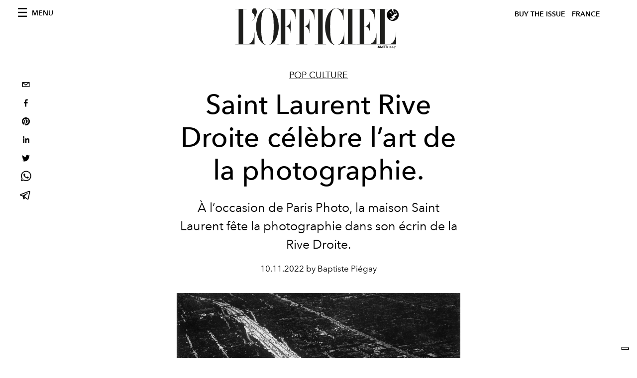

--- FILE ---
content_type: text/html; charset=utf-8
request_url: https://preview.lofficiel.com/_next/data/c1bf43bfdb73d7f43fd667f95ea0e355927efbcc/fr.json
body_size: 10258
content:
{"pageProps":{"preview":false,"subscription":{"enabled":false,"initialData":{"magazines":[{"id":"NkPEx3a3SHGpOOix3-VpGw","externalUrl":"","title":"L’OFFICIEL PARIS- WINTER ISSUE - N° 1076 - MICHELLE YEOH","coverImage":{"alt":"L’OFFICIEL PARIS- WINTER ISSUE - N° 1076 - MICHELLE YEOH","width":906,"height":1130,"smartTags":["publication","accessories","jewelry","ring","adult","bride","female","person","woman","necklace"],"url":"https://www.datocms-assets.com/44039/1766146530-cover_loi_ig_1080x1350_fr3.jpg?auto=format%2Ccompress&cs=srgb"}},{"id":"TNlV7e5BQV6RM2zz_0rjjg","externalUrl":"","title":"L’OFFICIEL PARIS- FALL ISSUE - N° 1075 - KELLY ROWLAND","coverImage":{"alt":"L’OFFICIEL PARIS- FALL ISSUE - N° 1075 - KELLY ROWLAND","width":1358,"height":1695,"smartTags":["clothing","coat","jacket","publication","adult","female","person","woman","necklace","magazine"],"url":"https://www.datocms-assets.com/44039/1764673512-cover_kellt_lofr_ig_1080x1350.jpg?auto=format%2Ccompress&cs=srgb"}},{"id":"etPItiHURHK-VGpmSjnu1A","externalUrl":"","title":"L’OFFICIEL PARIS- FALL ISSUE - N° 1075 - FLORENCE WELCH","coverImage":{"alt":"L’OFFICIEL PARIS- FALL ISSUE - N° 1075 - FLORENCE WELCH","width":960,"height":1198,"smartTags":["publication","adult","female","person","woman","blazer","clothing","coat","jacket","magazine"],"url":"https://www.datocms-assets.com/44039/1763113076-lo_fr_cover_florence_loi_ig_1080x1350.jpeg?auto=format%2Ccompress&cs=srgb"}},{"id":"RhRWSx7VTgGKVtJJNpI47w","externalUrl":"","title":"L’OFFICIEL HOMMES - FALL 2025 - N°80 OCTOBRE - JEREMY STRONG","coverImage":{"alt":"L’OFFICIEL HOMMES - FALL 2025 - N°80 OCTOBRE - JEREMY STRONG","width":960,"height":1198,"smartTags":["publication","advertisement","poster","adult","male","man","person","book"],"url":"https://www.datocms-assets.com/44039/1760430985-loh-fr_jeremy_strong_fr_ig_cover_1080x13502.jpeg?auto=format%2Ccompress&cs=srgb"}},{"id":"cp4pWL4YSRubZ7aqtXEizQ","externalUrl":"","title":"L’OFFICIEL HOMMES - FALL 2025 - N°80 OCTOBRE - COLMAN DOMINGO","coverImage":{"alt":"L’OFFICIEL HOMMES - FALL 2025 - N°80 OCTOBRE - COLMAN DOMINGO","width":960,"height":1198,"smartTags":["publication","adult","male","man","person","advertisement","car","poster","high heel","formal wear"],"url":"https://www.datocms-assets.com/44039/1760430856-cover_colman_v22.jpeg?auto=format%2Ccompress&cs=srgb"}},{"id":"eaoqvlcHSM68HsVYr8MYeA","externalUrl":"","title":"L’OFFICIEL PARIS- FALL ISSUE - N° 1074","coverImage":{"alt":"L’OFFICIEL PARIS- FALL ISSUE - N° 1074","width":1630,"height":2034,"smartTags":["publication","adult","female","person","woman","magazine"],"url":"https://www.datocms-assets.com/44039/1759575163-l-officiel-paris-fall-issue-n-1074.jpeg?auto=format%2Ccompress&cs=srgb"}},{"id":"YLI9nfiNRvejVu3zKv8wjw","externalUrl":"","title":"L’OFFICIEL PARIS- FALL ISSUE - N° 1074 - JESSICA CHASTAIN ","coverImage":{"alt":"L’OFFICIEL PARIS- FALL ISSUE - N° 1074 - JESSICA CHASTAIN","width":960,"height":1198,"smartTags":["publication","adult","female","person","woman","clothing","coat","magazine","advertisement"],"url":"https://www.datocms-assets.com/44039/1759135879-cover_chastain_digital_fr.jpeg?auto=format%2Ccompress&cs=srgb"}},{"id":"C81zfE7tSlqFJ1SKGJWymA","externalUrl":"","title":"L'OFFICIEL FRANCE - SPECIAL ISSUE -  N°1073 - JACKSON WANG ","coverImage":{"alt":"L'OFFICIEL FRANCE - SPECIAL ISSUE -  N°1073 - JACKSON WANG","width":815,"height":1017,"smartTags":["publication","book","adult","male","man","person","bride","female","woman","shoe"],"url":"https://www.datocms-assets.com/44039/1755530925-cover_juillet-aout_jw_fr.jpg?auto=format%2Ccompress&cs=srgb"}},{"id":"eQaAinK-SMuwNd5BTTHnMg","externalUrl":"","title":"L'Officiel France - Summer 2025 n. 1072 Juin - Orlando Bloom Cover","coverImage":{"alt":"L'Officiel France - Summer 2025 n. 1072 Juin - Orlando Bloom Cover","width":2646,"height":3508,"smartTags":["publication","adult","male","man","person","photography","book","magazine","head","portrait"],"url":"https://www.datocms-assets.com/44039/1752154851-cover_orlando_fr_okj.jpg?auto=format%2Ccompress&cs=srgb"}},{"id":"LZPL_iGeSHGMf6IXstF3uw","externalUrl":"","title":"L'Officiel France - Summer 2025 n. 1072 Juin - Tang Yan Cover","coverImage":{"alt":"L’OFFICIEL FRANCE - SUMMER 2025 N. 1072 - JUIN TANG YAN COVER","width":1323,"height":1754,"smartTags":["adult","female","person","woman","publication","fashion","coat","high heel","shoe","bird"],"url":"https://www.datocms-assets.com/44039/1752155054-cover_loch_okj.jpg?auto=format%2Ccompress&cs=srgb"}}],"homepage":{"id":"25844977","featuredArticleSection":[{"featuredArticle":{"id":"bWe-kQWLSVGnBcrVwzh9dQ","originalPublicationDate":"2026-01-16T07:12:00+01:00","_firstPublishedAt":"2026-01-16T07:12:44+01:00","publishedAuthorName":"Pauline Borgogno","editorName":"Pauline Borgogno","slug":"a-pitti-uomo-109-soshi-otsuki-reinvente-le-sartorial-par-le-corps","title":"À Pitti Uomo 109, Soshi Otsuki réinvente le sartorial par le corps","abstract":"<p>&Agrave; Pitti Uomo 109, Soshi Otsuki d&eacute;voile &agrave; Florence une vision du sartorial o&ugrave; le v&ecirc;tement s&rsquo;accomplit dans le mouvement et l&rsquo;attitude.</p>","category":{"id":"23532045","slug":"fashion-week","title":"Fashion Week"},"previewImage":{"alt":null,"smartTags":["formal wear","suit","shoe","adult","male","man","person","hat","boy","child"],"title":"Crédits : Courtesy of Pitti Immagine Uomo","urlBig":"https://www.datocms-assets.com/44039/1768543363-img_7662.webp?auto=format%2Ccompress&crop=focalpoint&cs=srgb&fit=crop&fp-x=0.48&fp-y=0.34&h=800&w=2560","urlMedium":"https://www.datocms-assets.com/44039/1768543363-img_7662.webp?auto=format%2Ccompress&crop=focalpoint&cs=srgb&fit=crop&fp-x=0.48&fp-y=0.34&h=660&w=868","urlSmall":"https://www.datocms-assets.com/44039/1768543363-img_7662.webp?auto=format%2Ccompress&crop=focalpoint&cs=srgb&fit=crop&fp-x=0.48&fp-y=0.34&h=468&w=666"},"postCover":[{}]},"relatedArticles":[{"id":"AiyUkxpRQIGHrnIwwtJxlQ","originalPublicationDate":"2026-01-14T05:38:00+01:00","_firstPublishedAt":"2026-01-14T05:38:23+01:00","publishedAuthorName":"Pauline Borgogno","editorName":"Pauline Borgogno","slug":"l-extra-softy-bag-nouvelle-icone-tactile-de-loro-piana","title":"L'Extra Softy Bag, nouvelle icône tactile de Loro Piana","abstract":"<p>Pour le Printemps/&Eacute;t&eacute; 2026, Loro Piana r&eacute;invente son sac iconique dans une version allong&eacute;e, somptueusement souple et pens&eacute;e pour tous les instants de la vie.</p>","category":{"id":"23531910","slug":"industry-trends","title":"Industry Trends"},"previewImage":{"alt":null,"smartTags":["accessories","bag","handbag","purse"],"title":"Crédits : Courtesy of Loro Piana","urlBig":"https://www.datocms-assets.com/44039/1768308548-loro-piana_spring-summer-2026_extra-softy-ba-5.jpg?auto=format%2Ccompress&crop=focalpoint&cs=srgb&fit=crop&fp-x=0.49&fp-y=0.41&h=800&w=2560","urlMedium":"https://www.datocms-assets.com/44039/1768308548-loro-piana_spring-summer-2026_extra-softy-ba-5.jpg?auto=format%2Ccompress&crop=focalpoint&cs=srgb&fit=crop&fp-x=0.49&fp-y=0.41&h=660&w=868","urlSmall":"https://www.datocms-assets.com/44039/1768308548-loro-piana_spring-summer-2026_extra-softy-ba-5.jpg?auto=format%2Ccompress&crop=focalpoint&cs=srgb&fit=crop&fp-x=0.49&fp-y=0.41&h=468&w=666"},"postCover":[{}]},{"id":"RDi96vZhQYGSBkeLEr-8ww","originalPublicationDate":"2026-01-14T06:40:00+01:00","_firstPublishedAt":"2026-01-14T06:40:26+01:00","publishedAuthorName":"Pauline Borgogno","editorName":"Pauline Borgogno","slug":"savoir-faire-les-secrets-de-conception-du-sac-lady-dior-clover","title":"Savoir-faire : les secrets de conception du sac Lady Dior Clover","abstract":"<p>Pour le Printemps-&Eacute;t&eacute; 2026, le Lady Dior s&rsquo;orne de tr&egrave;fles et de symboles f&eacute;tiches, c&eacute;l&eacute;brant un savoir-faire d&rsquo;exception et l&rsquo;h&eacute;ritage superstitieux de Christian Dior.</p>","category":{"id":"23531910","slug":"industry-trends","title":"Industry Trends"},"previewImage":{"alt":null,"smartTags":["accessories","bag","handbag","purse"],"title":"Crédits : Courtesy of Dior / © Paul Lehr","urlBig":"https://www.datocms-assets.com/44039/1768306587-18_251031-lehr-dior-s26-sf-8050-07-hd.jpg?auto=format%2Ccompress&cs=srgb&fit=crop&h=800&w=2560","urlMedium":"https://www.datocms-assets.com/44039/1768306587-18_251031-lehr-dior-s26-sf-8050-07-hd.jpg?auto=format%2Ccompress&cs=srgb&fit=crop&h=660&w=868","urlSmall":"https://www.datocms-assets.com/44039/1768306587-18_251031-lehr-dior-s26-sf-8050-07-hd.jpg?auto=format%2Ccompress&cs=srgb&fit=crop&h=468&w=666"},"postCover":[{}]},{"id":"WOECpjwQS1W7zmmiI427kA","originalPublicationDate":"2026-01-14T07:42:00+01:00","_firstPublishedAt":"2026-01-14T07:42:06+01:00","publishedAuthorName":"Pauline Borgogno","editorName":"Pauline Borgogno","slug":"coach-deploie-son-heritage-mode-au-coeur-des-sims-tm-4","title":"Coach déploie son héritage mode au cœur des Sims™ 4","abstract":"<p>Coach d&eacute;voile une collection designer en acc&egrave;s libre pour Les Sims&trade; 4, c&eacute;l&eacute;brant l&rsquo;expression de soi et la cr&eacute;ativit&eacute; &agrave; l&rsquo;&eacute;chelle mondiale d&egrave;s le 13 janvier.</p>","category":{"id":"23531910","slug":"industry-trends","title":"Industry Trends"},"previewImage":{"alt":null,"smartTags":["neighborhood","city","person","adult","female","woman","walking","pants","advertisement","potted plant"],"title":"Crédits : Courtesy of Coach","urlBig":"https://www.datocms-assets.com/44039/1768329745-unnamed.png?auto=format%2Ccompress&cs=srgb&fit=crop&h=800&w=2560","urlMedium":"https://www.datocms-assets.com/44039/1768329745-unnamed.png?auto=format%2Ccompress&cs=srgb&fit=crop&h=660&w=868","urlSmall":"https://www.datocms-assets.com/44039/1768329745-unnamed.png?auto=format%2Ccompress&cs=srgb&fit=crop&h=468&w=666"},"postCover":[{}]}]}],"seo":[{"attributes":null,"content":"L'Officiel de la Couture et de la Mode - Paris","tag":"title"},{"attributes":{"property":"og:title","content":"L'Officiel de la Couture et de la Mode - Paris"},"content":null,"tag":"meta"},{"attributes":{"name":"twitter:title","content":"L'Officiel de la Couture et de la Mode - Paris"},"content":null,"tag":"meta"},{"attributes":{"name":"description","content":"Découvrez toutes les dernières news, interviews et vidéos sur la mode, les tendances, la beauté, le lifestyle, la food, le voyage, l'art et mille autres sujets."},"content":null,"tag":"meta"},{"attributes":{"property":"og:description","content":"Découvrez toutes les dernières news, interviews et vidéos sur la mode, les tendances, la beauté, le lifestyle, la food, le voyage, l'art et mille autres sujets."},"content":null,"tag":"meta"},{"attributes":{"name":"twitter:description","content":"Découvrez toutes les dernières news, interviews et vidéos sur la mode, les tendances, la beauté, le lifestyle, la food, le voyage, l'art et mille autres sujets."},"content":null,"tag":"meta"},{"attributes":{"property":"og:locale","content":"fr"},"content":null,"tag":"meta"},{"attributes":{"property":"og:type","content":"website"},"content":null,"tag":"meta"},{"attributes":{"property":"og:site_name","content":"L'Officiel de la Couture et de la Mode - Paris"},"content":null,"tag":"meta"},{"attributes":{"property":"article:modified_time","content":"2026-01-16T16:36:41Z"},"content":null,"tag":"meta"},{"attributes":{"property":"article:publisher","content":"https://www.facebook.com/lofficielparis"},"content":null,"tag":"meta"},{"attributes":{"name":"twitter:card","content":"summary"},"content":null,"tag":"meta"},{"attributes":{"name":"twitter:site","content":"@https://www.twitter.com/lofficielparis"},"content":null,"tag":"meta"}],"homepageBlocks":[{"id":"40841260","__typename":"TwoArticleAndAdvRecord","sectionTitle":"Trending","featuredArticles":[{"id":"YBJEPctYS5C14LhnFyb7YQ","originalPublicationDate":"2026-01-12T09:02:00+01:00","_firstPublishedAt":"2026-01-12T09:02:10+01:00","publishedAuthorName":"Pauline Borgogno","editorName":"Pauline Borgogno","slug":"prada-reinvente-la-campagne-a-l-ere-numerique","title":"Prada réinvente la campagne à l’ère numérique","abstract":"<p>Pour le Printemps/&Eacute;t&eacute; 2026, Prada transforme la campagne de mode en un objet critique, sensible et profond&eacute;ment contemporain.</p>","category":{"id":"23531910","slug":"industry-trends","title":"Industry Trends"},"previewImage":{"alt":null,"smartTags":["bag","handbag","purse","glove","coat","adult","female","person","woman","shoe"],"title":"Crédits : Courtesy of Prada","urlBig":"https://www.datocms-assets.com/44039/1768139833-prada_ss26-advertising-campaign_01.jpg?auto=format%2Ccompress&crop=focalpoint&cs=srgb&fit=crop&fp-x=0.33&fp-y=0.37&h=800&w=2560","urlMedium":"https://www.datocms-assets.com/44039/1768139833-prada_ss26-advertising-campaign_01.jpg?auto=format%2Ccompress&crop=focalpoint&cs=srgb&fit=crop&fp-x=0.33&fp-y=0.37&h=660&w=868","urlSmall":"https://www.datocms-assets.com/44039/1768139833-prada_ss26-advertising-campaign_01.jpg?auto=format%2Ccompress&crop=focalpoint&cs=srgb&fit=crop&fp-x=0.33&fp-y=0.37&h=468&w=666"},"postCover":[{}]},{"id":"FJW0gg74QWS_MyX5sYPbww","originalPublicationDate":"2026-01-12T07:35:00+01:00","_firstPublishedAt":"2026-01-12T07:35:06+01:00","publishedAuthorName":"Pauline Borgogno","editorName":"Pauline Borgogno","slug":"stardust-aphrodite-l-aube-cinematographique-du-nouvel-adn-mugler","title":"Stardust Aphrodite, l’aube cinématographique du nouvel ADN Mugler","abstract":"<p>Pour le Printemps&ndash;&Eacute;t&eacute; 2026, Mugler ouvre un nouveau chapitre avec <em data-start=\"496\" data-end=\"516\">Stardust Aphrodite</em>, une campagne cin&eacute;matographique o&ugrave; le pouvoir f&eacute;minin se fait myst&egrave;re, tension et lumi&egrave;re.</p>","category":{"id":"23531910","slug":"industry-trends","title":"Industry Trends"},"previewImage":{"alt":null,"smartTags":["adult","female","person","woman","dress","chair","penthouse","shoe","evening dress","plant"],"title":"Crédits : Courtesy of Mugler","urlBig":"https://www.datocms-assets.com/44039/1768138856-muglerss26campaign_photorobirodriguez_02.jpg?auto=format%2Ccompress&cs=srgb&fit=crop&h=800&w=2560","urlMedium":"https://www.datocms-assets.com/44039/1768138856-muglerss26campaign_photorobirodriguez_02.jpg?auto=format%2Ccompress&cs=srgb&fit=crop&h=660&w=868","urlSmall":"https://www.datocms-assets.com/44039/1768138856-muglerss26campaign_photorobirodriguez_02.jpg?auto=format%2Ccompress&cs=srgb&fit=crop&h=468&w=666"},"postCover":[{}]}]},{"id":"25844976","sectionTitle":"Dernière minute","__typename":"BigArticleRecord","article":{"id":"JvDQ712_TFObOfq4O2jF5g","originalPublicationDate":"2026-01-05T10:04:00+01:00","_firstPublishedAt":"2026-01-05T10:05:00+01:00","publishedAuthorName":"Pauline Borgogno","editorName":"Pauline Borgogno","slug":"10-produits-de-beaute-a-acheter-en-janvier-2026","title":"10 produits de beauté à acheter en Janvier 2026","abstract":"<p>Avec la nouvelle ann&eacute;e viennent les bonnes r&eacute;solutions... et renouveler sa routine beaut&eacute; en fait bien &eacute;videmment partie !</p>","category":{"id":"23531826","slug":"beaute","title":"Beauté"},"previewImage":{"alt":null,"smartTags":["head","person","face","cup","adult","female","woman","surprised","bag","handbag"],"title":"@rhode","urlBig":"https://www.datocms-assets.com/44039/1767445817-snapinsta-to_587287031_18186767488353976_2098460345896015738_n.jpg?auto=format%2Ccompress&crop=focalpoint&cs=srgb&fit=crop&fp-x=0.67&fp-y=0.29&h=800&w=2560","urlMedium":"https://www.datocms-assets.com/44039/1767445817-snapinsta-to_587287031_18186767488353976_2098460345896015738_n.jpg?auto=format%2Ccompress&crop=focalpoint&cs=srgb&fit=crop&fp-x=0.67&fp-y=0.29&h=660&w=868","urlSmall":"https://www.datocms-assets.com/44039/1767445817-snapinsta-to_587287031_18186767488353976_2098460345896015738_n.jpg?auto=format%2Ccompress&crop=focalpoint&cs=srgb&fit=crop&fp-x=0.67&fp-y=0.29&h=468&w=666"},"postCover":[{}]}},{"id":"144949979","__typename":"LatestArticleRecord","sectionTitle":"","blockRank":1},{"id":"30265571","__typename":"TwoArticleAndAdvRecord","sectionTitle":"","featuredArticles":[{"id":"T3G0OZ73TKa0Nr6i_PqOzQ","originalPublicationDate":"2026-01-09T09:34:00+01:00","_firstPublishedAt":"2026-01-09T09:34:15+01:00","publishedAuthorName":"Pauline Borgogno","editorName":"Pauline Borgogno","slug":"gracie-abrams-nouveau-visage-de-coco-crush-par-chanel-joaillerie","title":"Gracie Abrams, nouveau visage de Coco Crush par Chanel Joaillerie","abstract":"<p>Chanel Joaillerie nomme Gracie Abrams ambassadrice mondiale de Coco Crush, scellant une rencontre entre audace joailli&egrave;re et sensibilit&eacute; musicale.</p>","category":{"id":"23531795","slug":"joaillerie","title":"Joaillerie"},"previewImage":{"alt":null,"smartTags":["accessories","earring","jewelry","adult","female","person","woman","head","face","neck"],"title":"Crédits : Courtesy of Chanel","urlBig":"https://www.datocms-assets.com/44039/1767784815-img_7342.jpeg?auto=format%2Ccompress&cs=srgb&fit=crop&h=800&w=2560","urlMedium":"https://www.datocms-assets.com/44039/1767784815-img_7342.jpeg?auto=format%2Ccompress&cs=srgb&fit=crop&h=660&w=868","urlSmall":"https://www.datocms-assets.com/44039/1767784815-img_7342.jpeg?auto=format%2Ccompress&cs=srgb&fit=crop&h=468&w=666"},"postCover":[{}]},{"id":"fLoed7wlR7K6XYcuo4AyuQ","originalPublicationDate":"2026-01-13T10:00:00+01:00","_firstPublishedAt":"2026-01-13T10:00:19+01:00","publishedAuthorName":"Pauline Borgogno","editorName":"Pauline Borgogno","slug":"madonna-voix-libre-et-muse-de-dolce-gabbana-the-one","title":"Madonna, voix libre et muse de Dolce&Gabbana The One","abstract":"<p>Madonna incarne la nouvelle campagne Dolce&amp;Gabbana <em data-start=\"472\" data-end=\"481\">The One</em> et pr&ecirc;te sa voix &agrave; &ldquo;La Bambola&rdquo;, hymne intemporel de l&rsquo;&eacute;mancipation f&eacute;minine.</p>","category":{"id":"23531826","slug":"beaute","title":"Beauté"},"previewImage":{"alt":null,"smartTags":["person","romantic","skin","tattoo","cuddling","lamp"],"title":"Crédits : Courtesy of Dolce&Gabbana","urlBig":"https://www.datocms-assets.com/44039/1768227606-1767893424-dg_ff_26_kv_couple_to_edpi_75ml_8056669925941_toph_parfum_100ml_jpg_4_5_300dpi.webp?auto=format%2Ccompress&crop=focalpoint&cs=srgb&fit=crop&fp-x=0.5&fp-y=0.41&h=800&w=2560","urlMedium":"https://www.datocms-assets.com/44039/1768227606-1767893424-dg_ff_26_kv_couple_to_edpi_75ml_8056669925941_toph_parfum_100ml_jpg_4_5_300dpi.webp?auto=format%2Ccompress&crop=focalpoint&cs=srgb&fit=crop&fp-x=0.5&fp-y=0.41&h=660&w=868","urlSmall":"https://www.datocms-assets.com/44039/1768227606-1767893424-dg_ff_26_kv_couple_to_edpi_75ml_8056669925941_toph_parfum_100ml_jpg_4_5_300dpi.webp?auto=format%2Ccompress&crop=focalpoint&cs=srgb&fit=crop&fp-x=0.5&fp-y=0.41&h=468&w=666"},"postCover":[{}]}]},{"id":"25845005","__typename":"ThreeArticlesGalleryRecord","sectionTitle":"À ne pas manquer","background":false,"featuredArticles":[{"id":"eaKjbdQKSbybusx5_tR4Iw","originalPublicationDate":"2026-01-12T08:34:00+01:00","_firstPublishedAt":"2026-01-12T08:34:56+01:00","publishedAuthorName":"Pauline Borgogno","editorName":"Pauline Borgogno","slug":"serpenti-viper-de-bvlgari-l-icone-qui-mue-avec-son-temps","title":"Serpenti Viper de Bvlgari, l’icône qui mue avec son temps","abstract":"<p>Ic&ocirc;ne intemporelle de Bvlgari, Serpenti Viper entame un nouveau chapitre en conjuguant h&eacute;ritage, modernit&eacute; et pouvoir de m&eacute;tamorphose.</p>","category":{"id":"23531795","slug":"joaillerie","title":"Joaillerie"},"previewImage":{"alt":null,"smartTags":["accessories","jewelry","necklace"],"title":"Crédits : Courtesy of Bvlgari","urlBig":"https://www.datocms-assets.com/44039/1768139255-02.jpg?auto=format%2Ccompress&crop=focalpoint&cs=srgb&fit=crop&fp-x=0.46&fp-y=0.62&h=800&w=2560","urlMedium":"https://www.datocms-assets.com/44039/1768139255-02.jpg?auto=format%2Ccompress&crop=focalpoint&cs=srgb&fit=crop&fp-x=0.46&fp-y=0.62&h=660&w=868","urlSmall":"https://www.datocms-assets.com/44039/1768139255-02.jpg?auto=format%2Ccompress&crop=focalpoint&cs=srgb&fit=crop&fp-x=0.46&fp-y=0.62&h=468&w=666"},"postCover":[{}]},{"id":"bt9MOu5YT0S9xS8uk18PEg","originalPublicationDate":"2026-01-06T09:36:00+01:00","_firstPublishedAt":"2026-01-06T09:36:24+01:00","publishedAuthorName":"Pauline Borgogno","editorName":"Pauline Borgogno","slug":"kim-kardashian-transforme-aspen-en-podium-vintage","title":"Kim Kardashian transforme Aspen en podium vintage","abstract":"<p>&Agrave; Aspen, Kim Kardashian a fait d&rsquo;une vir&eacute;e chez Prada un manifeste de style hivernal, somptueux et controvers&eacute;.</p>","category":{"id":"23531847","slug":"fashion","title":"Femmes"},"previewImage":{"alt":null,"smartTags":["coat","fur","adult","female","person","woman","male","man","lady","mobile phone"],"title":"Crédits : Getty Images","urlBig":"https://www.datocms-assets.com/44039/1767617796-1767399757-kim-kardashian-fur-outfit-aspen-photos.webp?auto=format%2Ccompress&crop=focalpoint&cs=srgb&fit=crop&fp-x=0.51&fp-y=0.22&h=800&w=2560","urlMedium":"https://www.datocms-assets.com/44039/1767617796-1767399757-kim-kardashian-fur-outfit-aspen-photos.webp?auto=format%2Ccompress&crop=focalpoint&cs=srgb&fit=crop&fp-x=0.51&fp-y=0.22&h=660&w=868","urlSmall":"https://www.datocms-assets.com/44039/1767617796-1767399757-kim-kardashian-fur-outfit-aspen-photos.webp?auto=format%2Ccompress&crop=focalpoint&cs=srgb&fit=crop&fp-x=0.51&fp-y=0.22&h=468&w=666"},"postCover":[{}]},{"id":"N4ht7891R4uUc3FZpdoEtw","originalPublicationDate":"2026-01-12T10:00:00+01:00","_firstPublishedAt":"2026-01-12T10:00:19+01:00","publishedAuthorName":"Pauline Borgogno","editorName":"Pauline Borgogno","slug":"silver-lockit-en-or-une-decennie-de-solidarite-signee-louis-vuitton","title":"Silver Lockit en or, une décennie de solidarité signée Louis Vuitton","abstract":"<p>Pour c&eacute;l&eacute;brer dix ans d&rsquo;engagement aux c&ocirc;t&eacute;s de l&rsquo;UNICEF, Louis Vuitton d&eacute;voile une &eacute;dition limit&eacute;e en or de son pendentif iconique Silver Lockit, symbole d&rsquo;une promesse durable envers l&rsquo;enfance.</p>","category":{"id":"23531795","slug":"joaillerie","title":"Joaillerie"},"previewImage":{"alt":null,"smartTags":["accessories","jewelry","necklace","pendant"],"title":"Crédits : Courtesy of Louis Vuitton","urlBig":"https://www.datocms-assets.com/44039/1768140641-silver-lockit-gold-limited-edition-pendant-still-life-2.jpg?auto=format%2Ccompress&crop=focalpoint&cs=srgb&fit=crop&fp-x=0.5&fp-y=0.73&h=800&w=2560","urlMedium":"https://www.datocms-assets.com/44039/1768140641-silver-lockit-gold-limited-edition-pendant-still-life-2.jpg?auto=format%2Ccompress&crop=focalpoint&cs=srgb&fit=crop&fp-x=0.5&fp-y=0.73&h=660&w=868","urlSmall":"https://www.datocms-assets.com/44039/1768140641-silver-lockit-gold-limited-edition-pendant-still-life-2.jpg?auto=format%2Ccompress&crop=focalpoint&cs=srgb&fit=crop&fp-x=0.5&fp-y=0.73&h=468&w=666"},"postCover":[{}]}]},{"id":"26211211","__typename":"TwoArticleRecord","sectionTitle":"Food","landscapeOrientation":true,"featuredArticles":[{"id":"X-xi22J_SUWadIfw2sLPLg","originalPublicationDate":"2026-01-06T10:00:00+01:00","_firstPublishedAt":"2026-01-06T10:00:26+01:00","publishedAuthorName":"Pauline Borgogno","editorName":"Pauline Borgogno","slug":"le-meurice-celebre-janvier-avec-des-accords-sans-alcool-d-exception","title":"Le Meurice célèbre janvier avec des accords sans alcool d’exception","abstract":"<p>Au c&oelig;ur de l&rsquo;hiver parisien, Le Meurice r&eacute;invente le Dry January en une c&eacute;l&eacute;bration gastronomique o&ugrave; la sobri&eacute;t&eacute; devient un art de vivre.</p>","category":{"id":"23531923","slug":"food","title":"Food"},"previewImage":{"alt":null,"smartTags":["brunch","food presentation","fork","glass","knife","plate","adult","female","person","woman"],"title":"Crédits : Courtesy of Le Meurice","urlBig":"https://www.datocms-assets.com/44039/1767621667-le-dali-big-brest-mangue-salome-rateau.jpg?auto=format%2Ccompress&crop=focalpoint&cs=srgb&fit=crop&fp-x=0.48&fp-y=0.31&h=800&w=2560","urlMedium":"https://www.datocms-assets.com/44039/1767621667-le-dali-big-brest-mangue-salome-rateau.jpg?auto=format%2Ccompress&crop=focalpoint&cs=srgb&fit=crop&fp-x=0.48&fp-y=0.31&h=660&w=868","urlSmall":"https://www.datocms-assets.com/44039/1767621667-le-dali-big-brest-mangue-salome-rateau.jpg?auto=format%2Ccompress&crop=focalpoint&cs=srgb&fit=crop&fp-x=0.48&fp-y=0.31&h=468&w=666"},"postCover":[{}]},{"id":"fKA7Eat3Qp21kq_bsyvJrw","originalPublicationDate":"2026-01-09T08:35:00+01:00","_firstPublishedAt":"2026-01-09T08:35:23+01:00","publishedAuthorName":"Pauline Borgogno","editorName":"Pauline Borgogno","slug":"la-parfaite-recette-de-babka-perdue","title":"Besoin de vous réconforter ? Voici la parfaite recette de babka perdue","abstract":"<p>Avec ces temp&eacute;ratures glaciales, rien ne vaut mieux qu'un dessert chaud et gourmand, qui met les papilles en &eacute;veil. Voici les secrets de la babka signature du restaurant parisien <a href=\"https://www.babirestaurant.fr/\" target=\"_blank\" rel=\"noopener\">Babi</a>.</p>","category":{"id":"23531923","slug":"food","title":"Food"},"previewImage":{"alt":null,"smartTags":["food","food presentation","plate","bread","meal","sweets","cream","dessert","ice cream"],"title":"@restaurant.babi","urlBig":"https://www.datocms-assets.com/44039/1767783519-img_7340.jpeg?auto=format%2Ccompress&cs=srgb&fit=crop&h=800&w=2560","urlMedium":"https://www.datocms-assets.com/44039/1767783519-img_7340.jpeg?auto=format%2Ccompress&cs=srgb&fit=crop&h=660&w=868","urlSmall":"https://www.datocms-assets.com/44039/1767783519-img_7340.jpeg?auto=format%2Ccompress&cs=srgb&fit=crop&h=468&w=666"},"postCover":[{}]}]},{"id":"26211212","__typename":"ThreeArticlesGalleryRecord","sectionTitle":"Pop Culture","background":false,"featuredArticles":[{"id":"YHkqhrBqQuCkMOAerrkuoQ","originalPublicationDate":"2026-01-07T09:00:00+01:00","_firstPublishedAt":"2026-01-07T09:00:38+01:00","publishedAuthorName":"Pauline Borgogno","editorName":"Pauline Borgogno","slug":"emily-in-paris-s-offre-une-saison-6-et-prolonge-son-art-de-vivre","title":"\"Emily in Paris\" s’offre une saison 6 et prolonge son art de vivre","abstract":"<p>Renouvel&eacute;e pour une saison 6, <em data-start=\"444\" data-end=\"460\">Emily in Paris</em> promet de nouvelles &eacute;chapp&eacute;es belles sans jamais trahir son c&oelig;ur parisien.</p>","category":{"id":"23532013","slug":"pop-culture","title":"Pop Culture"},"previewImage":{"alt":null,"smartTags":["glasses","flag","sunglasses","adult","female","person","woman","boat","plate","yacht"],"title":"Crédits : Courtesy of Netflix","urlBig":"https://www.datocms-assets.com/44039/1767704304-eip_unit-2000023r.webp?auto=format%2Ccompress&crop=focalpoint&cs=srgb&fit=crop&fp-x=0.53&fp-y=0.58&h=800&w=2560","urlMedium":"https://www.datocms-assets.com/44039/1767704304-eip_unit-2000023r.webp?auto=format%2Ccompress&crop=focalpoint&cs=srgb&fit=crop&fp-x=0.53&fp-y=0.58&h=660&w=868","urlSmall":"https://www.datocms-assets.com/44039/1767704304-eip_unit-2000023r.webp?auto=format%2Ccompress&crop=focalpoint&cs=srgb&fit=crop&fp-x=0.53&fp-y=0.58&h=468&w=666"},"postCover":[{}]},{"id":"emnNXmeDQQmYPfqrNO9o8A","originalPublicationDate":"2026-01-07T08:30:00+01:00","_firstPublishedAt":"2026-01-07T08:30:17+01:00","publishedAuthorName":"Pauline Borgogno","editorName":"Pauline Borgogno","slug":"le-prochain-007-aurait-il-deja-un-visage-le-nom-de-callum-turner-circule","title":"Le prochain 007 aurait-il déjà un visage ? Le nom de Callum Turner circule","abstract":"<p>Alors que le myst&egrave;re autour du prochain James Bond s&rsquo;&eacute;paissit, une rumeur persistante d&eacute;signe Callum Turner comme l&rsquo;h&eacute;ritier du smoking le plus c&eacute;l&egrave;bre du cin&eacute;ma.</p>","category":{"id":"23532013","slug":"pop-culture","title":"Pop Culture"},"previewImage":{"alt":null,"smartTags":["venice","formal wear","shirt","suit","tuxedo","tie","adult","male","man","person","dress shirt"],"title":"Crédits : Getty Images","urlBig":"https://www.datocms-assets.com/44039/1767703588-gettyimages-2232887112.jpg?auto=format%2Ccompress&crop=focalpoint&cs=srgb&fit=crop&fp-x=0.46&fp-y=0.38&h=800&w=2560","urlMedium":"https://www.datocms-assets.com/44039/1767703588-gettyimages-2232887112.jpg?auto=format%2Ccompress&crop=focalpoint&cs=srgb&fit=crop&fp-x=0.46&fp-y=0.38&h=660&w=868","urlSmall":"https://www.datocms-assets.com/44039/1767703588-gettyimages-2232887112.jpg?auto=format%2Ccompress&crop=focalpoint&cs=srgb&fit=crop&fp-x=0.46&fp-y=0.38&h=468&w=666"},"postCover":[{}]},{"id":"EVewIGEnRlKa8zkPKUg7tg","originalPublicationDate":"2026-01-07T09:42:00+01:00","_firstPublishedAt":"2026-01-07T09:42:26+01:00","publishedAuthorName":"Pauline Borgogno","editorName":"Pauline Borgogno","slug":"apres-stranger-things-voici-ce-que-les-freres-duffer-preparent-pour-netflix","title":"Après \"Stranger Things\", voici ce que les frères Duffer préparent pour Netflix","abstract":"<p>La page de <em data-start=\"383\" data-end=\"400\">Stranger Things</em> se tourne, mais l&rsquo;imaginaire des fr&egrave;res Duffer continue de hanter Netflix &agrave; travers de nouveaux r&eacute;cits, entre nostalgie, horreur et m&eacute;lancolie.</p>","category":{"id":"23532013","slug":"pop-culture","title":"Pop Culture"},"previewImage":{"alt":null,"smartTags":["person","reading","book","publication","people","lamp","accessories","jewelry","necklace"],"title":"Crédits : Courtesy of Netflix","urlBig":"https://www.datocms-assets.com/44039/1767705548-aaaaqaax7uyglvx0mrh6gfwihtk5tf7vzfohmcxprwxdi-jufggqaodh8gpxn1ctdkaroefb0j1j6jqesgecahr4czxaqawve5afl_cuxhfppp2pva_5gzkx6_bdtp2di4lgqgpa6-00sffw0vcqyajj_ker.jpg?auto=format%2Ccompress&cs=srgb&fit=crop&h=800&w=2560","urlMedium":"https://www.datocms-assets.com/44039/1767705548-aaaaqaax7uyglvx0mrh6gfwihtk5tf7vzfohmcxprwxdi-jufggqaodh8gpxn1ctdkaroefb0j1j6jqesgecahr4czxaqawve5afl_cuxhfppp2pva_5gzkx6_bdtp2di4lgqgpa6-00sffw0vcqyajj_ker.jpg?auto=format%2Ccompress&cs=srgb&fit=crop&h=660&w=868","urlSmall":"https://www.datocms-assets.com/44039/1767705548-aaaaqaax7uyglvx0mrh6gfwihtk5tf7vzfohmcxprwxdi-jufggqaodh8gpxn1ctdkaroefb0j1j6jqesgecahr4czxaqawve5afl_cuxhfppp2pva_5gzkx6_bdtp2di4lgqgpa6-00sffw0vcqyajj_ker.jpg?auto=format%2Ccompress&cs=srgb&fit=crop&h=468&w=666"},"postCover":[{}]}]},{"id":"26211219","sectionTitle":"Industry trends","__typename":"BigArticleRecord","article":{"id":"TnN9sARbQ5uIW3vC1a5TNQ","originalPublicationDate":"2025-12-31T07:30:00+01:00","_firstPublishedAt":"2025-12-31T07:30:22+01:00","publishedAuthorName":"Pauline Borgogno","editorName":"Pauline Borgogno","slug":"le-monogram-louis-vuitton-130-ans-d-un-embleme-vivant","title":"Le Monogram Louis Vuitton, 130 ans d’un emblème vivant","abstract":"<p>&Agrave; l&rsquo;aube de 2026, Louis Vuitton c&eacute;l&egrave;bre les 130 ans de sa toile Monogram, ic&ocirc;ne absolue o&ugrave; se conjuguent h&eacute;ritage, cr&eacute;ation et d&eacute;sir de transmission.</p>","category":{"id":"23531910","slug":"industry-trends","title":"Industry Trends"},"previewImage":{"alt":null,"smartTags":["accessories","bag","handbag","purse"],"title":"Crédits : Courtesy of Louis Vuitton","urlBig":"https://www.datocms-assets.com/44039/1767103502-still_life_monogram_anniversary_collection.jpg?auto=format%2Ccompress&cs=srgb&fit=crop&h=800&w=2560","urlMedium":"https://www.datocms-assets.com/44039/1767103502-still_life_monogram_anniversary_collection.jpg?auto=format%2Ccompress&cs=srgb&fit=crop&h=660&w=868","urlSmall":"https://www.datocms-assets.com/44039/1767103502-still_life_monogram_anniversary_collection.jpg?auto=format%2Ccompress&cs=srgb&fit=crop&h=468&w=666"},"postCover":[{}]}},{"id":"26211231","__typename":"ThreeArticlesGalleryRecord","sectionTitle":"","background":false,"featuredArticles":[{"id":"WSMqitGfSJ6WkgJeCqg7jQ","originalPublicationDate":"2026-01-06T10:35:00+01:00","_firstPublishedAt":"2026-01-06T10:35:32+01:00","publishedAuthorName":"Pauline Borgogno","editorName":"Pauline Borgogno","slug":"l-empreinte-schiaparelli-chaussures-audace-daniel-roseberry","title":"L'empreinte Schiaparelli, l'audace jusqu'au bout des pieds","abstract":"<p>Pour l&rsquo;automne-hiver 2025-2026, Schiaparelli transforme la chaussure en d&eacute;claration, entre rigueur sculpturale et extravagance assum&eacute;e.</p>","category":{"id":"23531910","slug":"industry-trends","title":"Industry Trends"},"previewImage":{"alt":null,"smartTags":["clothing","footwear","high heel","shoe","adult","female","person","woman","fur"],"title":"Crédits : Courtesy of Schiaparelli","urlBig":"https://www.datocms-assets.com/44039/1767618590-img8757.jpg?auto=format%2Ccompress&crop=focalpoint&cs=srgb&fit=crop&fp-x=0.51&fp-y=0.78&h=800&w=2560","urlMedium":"https://www.datocms-assets.com/44039/1767618590-img8757.jpg?auto=format%2Ccompress&crop=focalpoint&cs=srgb&fit=crop&fp-x=0.51&fp-y=0.78&h=660&w=868","urlSmall":"https://www.datocms-assets.com/44039/1767618590-img8757.jpg?auto=format%2Ccompress&crop=focalpoint&cs=srgb&fit=crop&fp-x=0.51&fp-y=0.78&h=468&w=666"},"postCover":[{}]},{"id":"Tzvqe5d-Thek89-Mbovggw","originalPublicationDate":"2026-01-05T08:38:00+01:00","_firstPublishedAt":"2026-01-05T08:38:48+01:00","publishedAuthorName":"Pauline Borgogno","editorName":"Pauline Borgogno","slug":"dior-met-en-scene-l-etre-et-le-vetement-pour-le-printemps-ete-2026","title":"Dior met en scène l’être et le vêtement pour le printemps-été 2026","abstract":"<p>Entre h&eacute;ritage et intuition, la campagne Dior printemps-&eacute;t&eacute; 2026 transforme le v&ecirc;tement en langage et le style en mani&egrave;re d&rsquo;&ecirc;tre.</p>","category":{"id":"23531910","slug":"industry-trends","title":"Industry Trends"},"previewImage":{"alt":null,"smartTags":["handbag","high heel","couch","dress","adult","female","person","woman","formal wear","fashion"],"title":"Crédits : Courtesy of Dior","urlBig":"https://www.datocms-assets.com/44039/1767442939-dior-ss26-adv-campaign-by-david-sims-4.jpg?auto=format%2Ccompress&crop=focalpoint&cs=srgb&fit=crop&fp-x=0.6&fp-y=0.29&h=800&w=2560","urlMedium":"https://www.datocms-assets.com/44039/1767442939-dior-ss26-adv-campaign-by-david-sims-4.jpg?auto=format%2Ccompress&crop=focalpoint&cs=srgb&fit=crop&fp-x=0.6&fp-y=0.29&h=660&w=868","urlSmall":"https://www.datocms-assets.com/44039/1767442939-dior-ss26-adv-campaign-by-david-sims-4.jpg?auto=format%2Ccompress&crop=focalpoint&cs=srgb&fit=crop&fp-x=0.6&fp-y=0.29&h=468&w=666"},"postCover":[{}]},{"id":"Od3iIOxdSByMv5HahLp56Q","originalPublicationDate":"2026-01-09T13:56:00+01:00","_firstPublishedAt":"2026-01-09T13:56:57+01:00","publishedAuthorName":"Pauline Borgogno","editorName":"Pauline Borgogno","slug":"miu-miu-ouvre-la-saison-avec-prelude-2026","title":"Miu Miu ouvre la saison avec Prelude 2026","abstract":"<p>Avec Prelude 2026, Miu Miu orchestre une rencontre subtile entre utilit&eacute; et d&eacute;sir, o&ugrave; le quotidien s&rsquo;habille d&rsquo;une &eacute;l&eacute;gance libre et instinctive.</p>","category":{"id":"23531910","slug":"industry-trends","title":"Industry Trends"},"previewImage":{"alt":null,"smartTags":["accessories","bag","coat","handbag","purse","lab coat","adult","female","person","woman"],"title":"Crédits : Courtesy of Miu Miu","urlBig":"https://www.datocms-assets.com/44039/1767962606-mm26_campaign_prelude_photo_main_derived_ml016_nologo_4x5_300.jpg?auto=format%2Ccompress&crop=focalpoint&cs=srgb&fit=crop&fp-x=0.58&fp-y=0.28&h=800&w=2560","urlMedium":"https://www.datocms-assets.com/44039/1767962606-mm26_campaign_prelude_photo_main_derived_ml016_nologo_4x5_300.jpg?auto=format%2Ccompress&crop=focalpoint&cs=srgb&fit=crop&fp-x=0.58&fp-y=0.28&h=660&w=868","urlSmall":"https://www.datocms-assets.com/44039/1767962606-mm26_campaign_prelude_photo_main_derived_ml016_nologo_4x5_300.jpg?auto=format%2Ccompress&crop=focalpoint&cs=srgb&fit=crop&fp-x=0.58&fp-y=0.28&h=468&w=666"},"postCover":[{}]}]},{"id":"29615492","sectionTitle":"Shopping","__typename":"BigArticleAndTwoRelatedRecord","featuredArticle":{"id":"OSmN9kYuTtC-1e8sm0y4Aw","originalPublicationDate":"2025-12-12T09:04:00+01:00","_firstPublishedAt":"2025-12-12T09:04:39+01:00","publishedAuthorName":"Pauline Borgogno","editorName":"Pauline Borgogno","slug":"on-a-trouve-les-bottes-de-lisa-lors-de-sa-tournee-avec-blackpink","title":"On a trouvé les bottes de Lisa lors de sa tournée avec BLACKPINK","abstract":"<p>La star de BLACKPINK appara&icirc;t en bottes <em>Darian</em> de la maison CHARLES &amp; KEITH au c&oelig;ur de la tourn&eacute;e <em>DEADLINE</em>.</p>","category":{"id":"23531986","slug":"shopping","title":"Shopping"},"previewImage":{"alt":null,"smartTags":["group performance","person","electronics","speaker","adult","female","woman","shoe","concert","camera"],"title":null,"urlBig":"https://www.datocms-assets.com/44039/1765476800-image-3.png?auto=format%2Ccompress&crop=focalpoint&cs=srgb&fit=crop&fp-x=0.5&fp-y=0.56&h=800&w=2560","urlMedium":"https://www.datocms-assets.com/44039/1765476800-image-3.png?auto=format%2Ccompress&crop=focalpoint&cs=srgb&fit=crop&fp-x=0.5&fp-y=0.56&h=660&w=868","urlSmall":"https://www.datocms-assets.com/44039/1765476800-image-3.png?auto=format%2Ccompress&crop=focalpoint&cs=srgb&fit=crop&fp-x=0.5&fp-y=0.56&h=468&w=666"},"postCover":[{}]},"relatedArticles":[{"id":"FNxCav2GSf6a6Oax6bMkbw","originalPublicationDate":"2025-11-14T08:00:00+01:00","_firstPublishedAt":"2025-11-14T08:00:15+01:00","publishedAuthorName":"Pauline Borgogno","editorName":"Pauline Borgogno","slug":"coup-de-coeur-claude-preval-l-epure-d-un-luxe-retrouve","title":"Coup de cœur : Claude Préval, l'épure d'un luxe retrouvé","abstract":"<p>La jeune maison Claude Pr&eacute;val incarne un luxe discret et durable, o&ugrave; l&rsquo;&eacute;l&eacute;gance intemporelle se conjugue &agrave; la modernit&eacute; consciente.</p>","category":{"id":"23531986","slug":"shopping","title":"Shopping"},"previewImage":{"alt":null,"smartTags":["rock","bag","handbag","adult","female","person","woman","sea","formal wear","photography"],"title":"Crédits : Courtesy of Claude Préval","urlBig":"https://www.datocms-assets.com/44039/1763037921-claude_preval-campaign-1.jpg?auto=format%2Ccompress&cs=srgb&fit=crop&h=800&w=2560","urlMedium":"https://www.datocms-assets.com/44039/1763037921-claude_preval-campaign-1.jpg?auto=format%2Ccompress&cs=srgb&fit=crop&h=660&w=868","urlSmall":"https://www.datocms-assets.com/44039/1763037921-claude_preval-campaign-1.jpg?auto=format%2Ccompress&cs=srgb&fit=crop&h=468&w=666"},"postCover":[{}]},{"id":"WFAUuiJFTwaGLqJ4-htCfQ","originalPublicationDate":"2025-11-13T07:30:00+01:00","_firstPublishedAt":"2025-11-13T07:30:22+01:00","publishedAuthorName":"Pauline Borgogno","editorName":"Pauline Borgogno","slug":"coup-de-coeur-nicha-paris-le-vetement-bijou-qui-reinvente-l-elegance-durable","title":"Coup de cœur  : Nicha Paris, le vêtement-bijou qui réinvente l’élégance durable","abstract":"<p>Entre savoir-faire artisanal et &eacute;nergie des pierres fines, Nicha Paris compose un vestiaire sensible, pens&eacute; pour durer et r&eacute;v&eacute;ler l&rsquo;harmonie du corps et de l&rsquo;esprit.</p>","category":{"id":"23531986","slug":"shopping","title":"Shopping"},"previewImage":{"alt":null,"smartTags":["coat","person","walking","high heel","adult","female","woman","overcoat","jacket","car"],"title":"Crédits : Courtesy of Nicha","urlBig":"https://www.datocms-assets.com/44039/1762955701-nicha-aw24_2562.jpg?auto=format%2Ccompress&cs=srgb&fit=crop&h=800&w=2560","urlMedium":"https://www.datocms-assets.com/44039/1762955701-nicha-aw24_2562.jpg?auto=format%2Ccompress&cs=srgb&fit=crop&h=660&w=868","urlSmall":"https://www.datocms-assets.com/44039/1762955701-nicha-aw24_2562.jpg?auto=format%2Ccompress&cs=srgb&fit=crop&h=468&w=666"},"postCover":[{}]}]},{"id":"29759529","sectionTitle":"Hiver 2025","__typename":"BigArticleRecord","article":{"id":"I8WoKjfTRdKEVZmcmkYIfg","originalPublicationDate":"2025-12-11T08:30:00+01:00","_firstPublishedAt":"2025-12-11T08:30:02+01:00","publishedAuthorName":"Pauline Borgogno","editorName":"Pauline Borgogno","slug":"3-tendances-mode-a-suivre-de-pres-en-2026","title":"3 tendances mode à suivre de près en 2026","abstract":"<p>Selon <a href=\"https://business.pinterest.com/fr/pinterest-predicts/\" target=\"_blank\" rel=\"noopener\">Pinterest Predicts&trade;</a>, 2026 s&rsquo;annonce comme une ann&eacute;e d&rsquo;affirmation o&ugrave; l&rsquo;audace, la po&eacute;sie et l&rsquo;aventure tissent une mode plus expressive que jamais.</p>","category":{"id":"23531847","slug":"fashion","title":"Femmes"},"previewImage":{"alt":null,"smartTags":["clothing","coat","jacket","accessories","glasses","person","adult","bride","female","woman"],"title":"Crédits : Getty Images","urlBig":"https://www.datocms-assets.com/44039/1765374376-defile-saint-laurent-printemps-ete-2026-cover-1.jpg?auto=format%2Ccompress&crop=focalpoint&cs=srgb&fit=crop&fp-x=0.56&fp-y=0.42&h=800&w=2560","urlMedium":"https://www.datocms-assets.com/44039/1765374376-defile-saint-laurent-printemps-ete-2026-cover-1.jpg?auto=format%2Ccompress&crop=focalpoint&cs=srgb&fit=crop&fp-x=0.56&fp-y=0.42&h=660&w=868","urlSmall":"https://www.datocms-assets.com/44039/1765374376-defile-saint-laurent-printemps-ete-2026-cover-1.jpg?auto=format%2Ccompress&crop=focalpoint&cs=srgb&fit=crop&fp-x=0.56&fp-y=0.42&h=468&w=666"},"postCover":[{}]}},{"id":"29759556","__typename":"ThreeArticlesGalleryRecord","sectionTitle":"","background":false,"featuredArticles":[{"id":"C7Mgh-Q3RpOsIGJpcAIexw","originalPublicationDate":"2025-12-16T09:32:00+01:00","_firstPublishedAt":"2025-12-16T09:32:51+01:00","publishedAuthorName":"Pauline Borgogno","editorName":"Pauline Borgogno","slug":"frost-bitten-blush-la-nouvelle-signature-beaute-de-l-hiver","title":"Frost-bitten blush, la nouvelle signature beauté de l’hiver","abstract":"<p>Un souffle d&rsquo;air glac&eacute;, une joue ros&eacute;e : le frost-bitten blush s&rsquo;impose comme le d&eacute;tail chic et d&eacute;sirable de l&rsquo;hiver.</p>","category":{"id":"23531826","slug":"beaute","title":"Beauté"},"previewImage":{"alt":null,"smartTags":["new york","clothing","coat","adult","female","person","woman","lady","blonde","hair","overcoat"],"title":"Crédits : Getty Images","urlBig":"https://www.datocms-assets.com/44039/1765833569-gettyimages-2245596053.jpg?auto=format%2Ccompress&crop=focalpoint&cs=srgb&fit=crop&fp-x=0.48&fp-y=0.22&h=800&w=2560","urlMedium":"https://www.datocms-assets.com/44039/1765833569-gettyimages-2245596053.jpg?auto=format%2Ccompress&crop=focalpoint&cs=srgb&fit=crop&fp-x=0.48&fp-y=0.22&h=660&w=868","urlSmall":"https://www.datocms-assets.com/44039/1765833569-gettyimages-2245596053.jpg?auto=format%2Ccompress&crop=focalpoint&cs=srgb&fit=crop&fp-x=0.48&fp-y=0.22&h=468&w=666"},"postCover":[{}]},{"id":"TkcBEoONRPuHW2fs_5lLYw","originalPublicationDate":"2025-11-13T10:00:00+01:00","_firstPublishedAt":"2025-11-13T10:00:06+01:00","publishedAuthorName":"Pauline Borgogno","editorName":"Pauline Borgogno","slug":"kristen-bell-consacre-le-sac-culte-de-la-saison-le-small-hudson-de-demellier","title":"Kristen Bell consacre le sac culte de la saison : le Midi Hudson de DeMellier","abstract":"<p>L&rsquo;actrice de <em data-start=\"123\" data-end=\"142\">Nobody Wants This</em> confirme ce que les initi&eacute;s savaient d&eacute;j&agrave; : la marque londonienne DeMellier r&egrave;gne sur les bras des stars.</p>","category":{"id":"23531847","slug":"fashion","title":"Femmes"},"previewImage":{"alt":null,"smartTags":["coat","handbag","glasses","overcoat","adult","female","person","woman","male","man"],"title":"Crédits : Getty Images","urlBig":"https://www.datocms-assets.com/44039/1762954279-mango-3.jpg?auto=format%2Ccompress&crop=focalpoint&cs=srgb&fit=crop&fp-x=0.55&fp-y=0.23&h=800&w=2560","urlMedium":"https://www.datocms-assets.com/44039/1762954279-mango-3.jpg?auto=format%2Ccompress&crop=focalpoint&cs=srgb&fit=crop&fp-x=0.55&fp-y=0.23&h=660&w=868","urlSmall":"https://www.datocms-assets.com/44039/1762954279-mango-3.jpg?auto=format%2Ccompress&crop=focalpoint&cs=srgb&fit=crop&fp-x=0.55&fp-y=0.23&h=468&w=666"},"postCover":[{}]},{"id":"R1KpZUn8SWOJHfMNpH1cEg","originalPublicationDate":"2025-12-29T08:38:00+01:00","_firstPublishedAt":"2025-12-29T08:38:14+01:00","publishedAuthorName":"Pauline Borgogno","editorName":"Pauline Borgogno","slug":"bubblegum-pink-maquillage-tendance-hiver","title":"Bubblegum pink : la teinte maquillage la plus tendance (et audacieuse) de l’hiver","abstract":"<p>Teinte glac&eacute;e et joyeuse, le bubblegum pink s&rsquo;impose cet hiver comme un &eacute;clat de couleur salvateur face &agrave; la monotonie froide et minimaliste.</p>","category":{"id":"23531826","slug":"beaute","title":"Beauté"},"previewImage":{"alt":null,"smartTags":["accessories","earring","adult","female","person","woman","ring","coat","head","face"],"title":"Chloé printemps-été 2026 (Getty Images)","urlBig":"https://www.datocms-assets.com/44039/1766993349-img_7014.webp?auto=format%2Ccompress&crop=focalpoint&cs=srgb&fit=crop&fp-x=0.45&fp-y=0.39&h=800&w=2560","urlMedium":"https://www.datocms-assets.com/44039/1766993349-img_7014.webp?auto=format%2Ccompress&crop=focalpoint&cs=srgb&fit=crop&fp-x=0.45&fp-y=0.39&h=660&w=868","urlSmall":"https://www.datocms-assets.com/44039/1766993349-img_7014.webp?auto=format%2Ccompress&crop=focalpoint&cs=srgb&fit=crop&fp-x=0.45&fp-y=0.39&h=468&w=666"},"postCover":[{}]}]}]}}},"__lang":"fr","__namespaces":{"common":{"variable-example":"Using a variable {{count}}","article--written-by-label":"by","mainNav--categories-label":"Categories","mainNav--follow-label":"SUIVEZ-NOUS","mainNav--search-label":"Rechercher","footer--subscription-label":"Magazines","footer--about-label":"À Propos","footer--contacts-label":"Contact","footer--newsletter-title":"Newsletter","footer--newsletter-name":"Nom","footer--newsletter-error-message":"Champ obligatoire","footer--newsletter-surname":"Prénom","footer--newsletter-email":"Email","footer--newsletter-tos-acceptance-placeholder":"Acceptation des conditions de service","footer--newsletter-tos-acceptance":"Accepter les conditions de service","footer--newsletter-tos-text":"J'autorise par la présente le traitement de mes données personnelles aux fins de la ","footer--newsletter-subscribing":"Abonnement","footer--newsletter-subscribed":"Abonnée","footer--newsletter-subscribe":"S'abonner","article--related-articles-label":"Articles associés","article--related-recommended-articles-label":"Recommandé pour vous","search--found-label":"trouvé","search--results-label":"résultats","search--seo-title-no-query":"Page de résultats de recherche","search--seo-title-with-query":"Résultats de recherche pour:","search--pretitle-label":"RÉSULTATS DE LA RECHERCHE POU","search--page-label":"Page"}}},"__N_SSG":true}

--- FILE ---
content_type: text/html; charset=utf-8
request_url: https://www.google.com/recaptcha/api2/aframe
body_size: 267
content:
<!DOCTYPE HTML><html><head><meta http-equiv="content-type" content="text/html; charset=UTF-8"></head><body><script nonce="ocquxVsXUucBhlQOqWVa2Q">/** Anti-fraud and anti-abuse applications only. See google.com/recaptcha */ try{var clients={'sodar':'https://pagead2.googlesyndication.com/pagead/sodar?'};window.addEventListener("message",function(a){try{if(a.source===window.parent){var b=JSON.parse(a.data);var c=clients[b['id']];if(c){var d=document.createElement('img');d.src=c+b['params']+'&rc='+(localStorage.getItem("rc::a")?sessionStorage.getItem("rc::b"):"");window.document.body.appendChild(d);sessionStorage.setItem("rc::e",parseInt(sessionStorage.getItem("rc::e")||0)+1);localStorage.setItem("rc::h",'1768612437302');}}}catch(b){}});window.parent.postMessage("_grecaptcha_ready", "*");}catch(b){}</script></body></html>

--- FILE ---
content_type: application/javascript; charset=utf-8
request_url: https://preview.lofficiel.com/_next/static/chunks/pages/%5Bcategory%5D/%5Bslug%5D-e16f817255d435b7.js
body_size: 4313
content:
(self.webpackChunk_N_E=self.webpackChunk_N_E||[]).push([[2436],{5339:function(e,t,i){(window.__NEXT_P=window.__NEXT_P||[]).push(["/[category]/[slug]",function(){return i(9171)}])},1459:function(e,t,i){"use strict";i.d(t,{B$:function(){return l},fC:function(){return a},gD:function(){return o}});var r=i(1730),n=function(e){var t=new Date(e),i=""+(t.getMonth()+1),r=""+t.getDate(),n=t.getFullYear();return i.length<2&&(i="0"+i),r.length<2&&(r="0"+r),[r,i,n].join(".")},a=function(e,t){return e?"".concat(n(t)," ").concat(r.Z.articleWrittenByLabel," ").concat(e):"".concat(n(t))},o=function(e){switch(e){case"Fullscreen":return"article-layout__figure--full-width";case"Outside Wrap":return"article-layout__figure--extra-wrap";default:return"article-layout__figure"}},l=function(e){var t=e.match(/^.*((youtu.be\/)|(v\/)|(\/u\/\w\/)|(embed\/)|(watch\?))\??v?=?([^#&?]*).*/);return!(!t||11!=t[7].length)&&t[7]}},9171:function(e,t,i){"use strict";i.r(t),i.d(t,{__N_SSG:function(){return V},default:function(){return $}});var r=i(3288),n=i(8569),a=i.n(n),o=i(8310),l=i(7680),s=i(1395),c=i(1730),d=i(4926),u=i.n(d),v=i(6130),m=i(6069),h=i(5772),p=i(6731),g=i.n(p),b=i(2493),f=i.n(b),_=i(1459),y=i(1162),x=i(4738),j=i(2719),w=i(8577),N=i(8619),I=i(8354),k=i(1495),R=i(5554),L=i(2122),A=i(4283),C=i(8348),z=i(3225),O=i(8696),P=i(3475),S=i(2397);function E(e){var t=e.sharableImage,i=(0,s.useRouter)(),n="black",a="white",o=32,l="".concat(c.Z.frontendUrl).concat(i.asPath);return(0,r.jsxs)("div",{className:"social-share-button",children:[(0,r.jsx)(x.Z,{url:l,children:(0,r.jsx)(j.Z,{size:o,iconFillColor:n,bgStyle:{fill:a}})}),(0,r.jsx)(w.Z,{url:l,children:(0,r.jsx)(N.Z,{size:o,iconFillColor:n,bgStyle:{fill:a}})}),(0,r.jsx)(I.Z,{url:l,media:t,children:(0,r.jsx)(k.Z,{size:o,iconFillColor:n,bgStyle:{fill:a}})}),(0,r.jsx)(R.Z,{url:l,children:(0,r.jsx)(L.Z,{size:o,iconFillColor:n,bgStyle:{fill:a}})}),(0,r.jsx)(A.Z,{url:l,children:(0,r.jsx)(C.Z,{size:o,iconFillColor:n,bgStyle:{fill:a}})}),(0,r.jsx)(z.Z,{url:l,children:(0,r.jsx)(O.Z,{size:o,iconFillColor:n,bgStyle:{fill:a}})}),(0,r.jsx)(P.Z,{url:l,children:(0,r.jsx)(S.Z,{size:o,iconFillColor:n,bgStyle:{fill:a}})})]})}var G=i(582);function Z(e){var t,i,n=e.seo,a=e.originalPublicationDate,o=e._firstPublishedAt,l=e.publishedAuthorName,d=e.editorName,u=e.category,v=e.title,m=e.abstract,h=e.postCover,p=e.articleId,b=(0,s.useRouter)(),x=n.filter((function(e){return"meta"===e.tag})).filter((function(e){return"og:image"===e.attributes.property})).pop(),j=a||o,w=l||d,N=h.filter((function(e){return"CoverImageRecord"===e.__typename})).pop(),I=h.filter((function(e){return"VideoCoverRecord"===e.__typename})).pop();return(0,r.jsxs)("header",{className:"hero--center",children:[(0,r.jsxs)("div",{className:"hero__body",children:[(0,r.jsx)(g(),{href:"/".concat(c.Z.categoryDirectory,"/").concat(null===u||void 0===u?void 0:u.slug),children:(0,r.jsx)("a",{className:"hero__pretitle",title:null===u||void 0===u?void 0:u.title,children:null===u||void 0===u?void 0:u.title})}),(0,r.jsx)("h1",{className:"hero__title",children:v}),(0,r.jsx)("div",{className:"hero__text",children:(0,y.ZP)(m)}),(0,r.jsx)("div",{className:"hero__footer",children:(0,_.fC)(w,j)}),(0,r.jsx)("div",{className:"hero__toolbar",children:(0,r.jsx)("div",{className:"hero__toolbar__item",children:(0,r.jsx)(E,{sharableImage:x.attributes.content})})})]}),(0,r.jsxs)("figure",{className:"article-layout__figure--extra-wrap",children:[(null===N||void 0===N?void 0:N.coverImage)&&(0,r.jsx)(f(),{src:null===N||void 0===N?void 0:N.coverImage.url,alt:(null===N||void 0===N?void 0:N.coverImage.alt)?null===N||void 0===N?void 0:N.coverImage.alt:null===(t=null===N||void 0===N?void 0:N.coverImage.smartTags)||void 0===t?void 0:t.join(" "),height:null===N||void 0===N?void 0:N.coverImage.height,width:null===N||void 0===N?void 0:N.coverImage.width,placeholder:"blur",blurDataURL:null===N||void 0===N?void 0:N.coverImage.blurUpThumb}),I&&(0,r.jsx)("div",{className:"js-video-hero",children:(0,r.jsx)("div",{className:"article-layout__figure__video",children:(0,r.jsxs)("div",{className:"video-hero",children:[(0,r.jsx)("div",{className:"video-hero__cover"}),(0,r.jsx)("div",{className:"video-hero__tv",children:(0,r.jsx)("iframe",{className:"video-hero__screen",src:"https://www.youtube-nocookie.com/embed/".concat((0,_.B$)(I.url),"/?controls=0&autoplay=1&mute=1&loop=1&playlist=").concat((0,_.B$)(I.url),"&start=").concat(I.startSeconds||0,"&end=").concat(I.endSeconds)})})]})})})]}),(null===N||void 0===N||null===(i=N.coverImage)||void 0===i?void 0:i.title)&&(0,r.jsx)("div",{className:"wrap",children:(0,r.jsx)("figcaption",{className:"figure-caption",children:null===N||void 0===N?void 0:N.coverImage.title})}),(0,r.jsx)("div",{className:"space--both-2",children:(0,r.jsx)("div",{className:"adv--topdesktop",children:(0,r.jsx)(G.Un,{className:"article-layout__figure--extra-wrap _iub_cs_activate-inline",adUnit:"/21831397253/ARTICLE_LEADERBOARD",sizes:[[728,90],[320,50]],sizeMapping:[{viewport:[1440,900],sizes:[[728,90]]},{viewport:[640,480],sizes:[[320,50]]}],targetingArguments:{environment:"preview",market:c.Z.countryName,page_type:"article",category:b.query.category,article_id:p}})})})]})}var T=i(2466),B=i(5061);function U(e){var t=e.url;e.height,e.width,e.allowFullScreen;return(0,r.jsx)("div",{className:"space--both-5",children:(0,r.jsx)("div",{style:{display:"flex",justifyContent:"center"},children:(0,r.jsx)(B.InstagramEmbed,{placeholderDisabled:!0,placeholderSpinnerDisabled:!0,style:{maxWidth:550},url:t.replace("/embed",""),width:"100%"})})})}var F=i(2781);function D(e,t,i){return t in e?Object.defineProperty(e,t,{value:i,enumerable:!0,configurable:!0,writable:!0}):e[t]=i,e}function M(e){for(var t=1;t<arguments.length;t++){var i=null!=arguments[t]?arguments[t]:{},r=Object.keys(i);"function"===typeof Object.getOwnPropertySymbols&&(r=r.concat(Object.getOwnPropertySymbols(i).filter((function(e){return Object.getOwnPropertyDescriptor(i,e).enumerable})))),r.forEach((function(t){D(e,t,i[t])}))}return e}var q=a()((function(){return i.e(4707).then(i.bind(i,4707))}),{loadableGenerated:{webpack:function(){return[4707]}}}),W=void 0,X=a()((function(){return i.e(496).then(i.bind(i,496))}),{loadableGenerated:{webpack:function(){return[496]}}}),H=a()((function(){return i.e(8267).then(i.bind(i,8267))}),{loadableGenerated:{webpack:function(){return[8267]}}}),V=!0;function $(e){var t,n=e.subscription,d=(0,v.L)(n).data,p=d.article,g=(0,s.useRouter)(),b=null===p||void 0===p?void 0:p.seo.filter((function(e){return"title"===e.tag})).pop().content.replace(/\"/g,"&quot;"),f=null===p||void 0===p?void 0:p.seo.filter((function(e){var t;return"og:description"===(null===(t=e.attributes)||void 0===t?void 0:t.property)})).pop().attributes.content.replace(/["']/g,""),_=null===p||void 0===p?void 0:p.seo.filter((function(e){return"meta"===e.tag})).filter((function(e){return"og:image"===e.attributes.property})).pop();null===p||void 0===p||null===(t=p.tags)||void 0===t||t.map((function(e){return e.title}));if((0,T.useEffect)((function(){document.body.classList.remove("body-with-masthead"),document.body.classList.remove("home"),document.body.classList.remove("home-index");var e=document.getElementById("GenecyDFPAdWallpaperCont");if(e){e.parentNode.removeChild(e);var t=document.getElementsByClassName("site-content")[0],i=document.getElementsByClassName("site-footer")[0];t&&i&&(t.style.width="100vw",i.style.width="100vw",t.style.maxWidth="100%",i.style.maxWidth="100%",t.style.marginRight="auto",i.style.marginRight="auto",t.style.marginLeft="auto",i.style.marginLeft="auto",document.body.classList.remove("body-with-background"))}}),[]),null===p)return(0,r.jsx)(o.default,{statusCode:404});var y="".concat(c.Z.frontendUrl).concat(g.asPath),x=function(e){switch(e.__typename){case"TextAreaRecord":var t=a()((function(){return i.e(9163).then(i.bind(i,9163))}),{loadableGenerated:{webpack:function(){return[9163]}}});return(0,r.jsx)(t,{textContent:e.content},e.id);case"VideoRecord":W=a()((function(){return Promise.all([i.e(2544),i.e(5540),i.e(3369),i.e(708)]).then(i.bind(i,1320))}),{loadableGenerated:{webpack:function(){return[1320]}}});var n={aspectRatio:"16:9",height:e.video.height,width:e.video.width,responsive:!0,fluid:!0,techOrder:["html5",e.video.provider],autoplay:!1,controls:!0,sources:[{src:e.video.url,type:e.video.mimeType?e.video.mimeType:"video/".concat(e.video.provider)}]};return(0,r.jsx)(W,M({sectionTitle:e.title,uniqueId:e.id},n),e.id);case"AdaptiveGalleryRecord":var o=a()((function(){return i.e(4666).then(i.bind(i,4666))}),{loadableGenerated:{webpack:function(){return[4666]}}});return(0,r.jsx)(o,{caption:e.caption,images:e.images},e.id);case"QuoteRecord":var l=a()((function(){return i.e(45).then(i.bind(i,45))}),{loadableGenerated:{webpack:function(){return[45]}}});return(0,r.jsx)(l,{quote:e.content},e.id);case"HighlightedtextRecord":var s=a()((function(){return i.e(204).then(i.bind(i,204))}),{loadableGenerated:{webpack:function(){return[204]}}});return(0,r.jsx)(s,{content:e.content},e.id);case"ImageBoxWithLinkRecord":var c=a()((function(){return Promise.all([i.e(4278),i.e(9323)]).then(i.bind(i,5416))}),{loadableGenerated:{webpack:function(){return[5416]}}});return(0,r.jsx)(c,{title:e.title,externalUrl:e.externalUrl,imageMode:e.mode,image:e.image},e.id);case"ImageBoxRecord":var d=a()((function(){return Promise.all([i.e(4278),i.e(9225)]).then(i.bind(i,1249))}),{loadableGenerated:{webpack:function(){return[1249]}}});return(0,r.jsx)(d,{caption:e.caption,externalUrl:e.externalUrl,imageMode:e.mode,image:e.image},e.id);case"ImageBoxWithGradientRecord":var u=a()((function(){return i.e(9226).then(i.bind(i,9226))}),{loadableGenerated:{webpack:function(){return[9226]}}});return(0,r.jsx)(u,{caption:e.caption,image:e.image},e.id);case"ImageGalleryRecord":var v=a()((function(){return i.e(4372).then(i.bind(i,4372))}),{loadableGenerated:{webpack:function(){return[4372]}}});return(0,r.jsx)(v,{images:e.images},e.id);case"ImageTextRecord":var m=a()((function(){return Promise.all([i.e(4278),i.e(8489)]).then(i.bind(i,8849))}),{loadableGenerated:{webpack:function(){return[8849]}}});return(0,r.jsx)(m,{title:e.title,content:e.content,image:e.image,invert:e.invertOrder},e.id);case"ShopRecord":var h=a()((function(){return i.e(1551).then(i.bind(i,1551))}),{loadableGenerated:{webpack:function(){return[1551]}}});return(0,r.jsx)(h,{images:e.images},e.id);case"SquareBlockRecord":var p=a()((function(){return Promise.all([i.e(4278),i.e(71)]).then(i.bind(i,2303))}),{loadableGenerated:{webpack:function(){return[2303]}}});return(0,r.jsx)(p,{images:e.images},e.id);case"IframeRecord":return(0,r.jsx)(U,{url:e.url,height:e.height,width:e.width,allowFullScreen:e.allowFullscreen},e.id);case"HlsVideoRecord":W=a()((function(){return Promise.all([i.e(2544),i.e(5540),i.e(3369),i.e(708)]).then(i.bind(i,1320))}),{loadableGenerated:{webpack:function(){return[1320]}}});var g={aspectRatio:"16:9",height:e.videoSource.height,width:e.videoSource.width,responsive:!0,fluid:!0,techOrder:["html5"],autoplay:!1,controls:!0,sources:[{src:e.videoSource.video.streamingUrl,type:"application/x-mpegURL"}]};return(0,r.jsx)(W,M({sectionTitle:e.title,uniqueId:e.id},g),e.id)}},j=null===p||void 0===p?void 0:p.postCover.filter((function(e){return"CoverImageRecord"===e.__typename})).pop();return(0,r.jsxs)(r.Fragment,{children:[(0,r.jsx)(F.Z,{}),(0,r.jsxs)(h.Z,{preview:n.preview,footerProps:null===d||void 0===d?void 0:d.magazines,transparentHeader:!0,articleId:null===p||void 0===p?void 0:p.id,children:[(0,r.jsx)(u(),{children:(null===p||void 0===p?void 0:p.seo)&&(0,m.y)(null===p||void 0===p?void 0:p.seo)}),(0,r.jsx)(l.PB,{canonical:y,openGraph:{url:y}}),(0,r.jsx)(l.dX,{url:y,title:b,images:["".concat(void 0===j?_.attributes.content:null===j||void 0===j?void 0:j.coverImage.url)],datePublished:new Date(null===p||void 0===p?void 0:p._publishedAt).toISOString(),dateModified:new Date(null===p||void 0===p?void 0:p._updatedAt).toISOString(),authorName:null===p||void 0===p?void 0:p.publishedAuthorName,publisherName:"L&#39;Officiel",publisherLogo:"https://www.datocms-assets.com/39109/1615808428-logo-lofficiel-amtd.svg",description:f}),(0,r.jsx)("div",{className:"wrap--on-fullhd",children:(0,r.jsx)("div",{className:"site-background",children:(0,r.jsx)("div",{className:"wrap--full",children:(0,r.jsx)("div",{className:"site-content__spacer",children:(0,r.jsxs)("article",{className:"article-layout",children:[(0,r.jsxs)("aside",{className:"article-layout__left",children:[(0,r.jsx)("div",{className:"article-layout__toolbar",children:(0,r.jsx)("div",{className:"article-layout__toolbar__item",children:(0,r.jsx)(E,{sharableImage:_.attributes.content})})}),(0,r.jsx)("div",{className:"adv--left-sidebar",children:(0,r.jsx)(G.Un,{className:"_iub_cs_activate-inline",adUnit:"/21831397253/OFFICIEL_GLOBAL_ARTICLE_DESKTOP_BOX_LEFT",sizes:[[160,600],[300,1050]],sizeMapping:[{viewport:[1440,900],sizes:[[300,1050]]},{viewport:[1024,768],sizes:[[160,600]]}],targetingArguments:{environment:"preview",market:c.Z.countryName,page_type:"article",category:g.query.category,article_id:null===p||void 0===p?void 0:p.id}})})]}),(0,r.jsxs)("section",{className:"article-layout__main",children:[(0,r.jsx)("div",{className:"space--bottom-3",children:(0,r.jsx)(Z,{seo:null===p||void 0===p?void 0:p.seo,originalPublicationDate:null===p||void 0===p?void 0:p.originalPublicationDate,_firstPublishedAt:null===p||void 0===p?void 0:p._firstPublishedAt,publishedAuthorName:null===p||void 0===p?void 0:p.publishedAuthorName,category:null===p||void 0===p?void 0:p.category,title:null===p||void 0===p?void 0:p.title,abstract:null===p||void 0===p?void 0:p.abstract,postCover:null===p||void 0===p?void 0:p.postCover,articleId:null===p||void 0===p?void 0:p.id})}),(0,r.jsx)("div",{className:"space--both-4 article-layout__figure--extra-wrap",children:(0,r.jsx)(r.Fragment,{children:(0,r.jsx)("div",{className:"adv--topdesktop",children:(0,r.jsx)(G.Un,{adUnit:"/21831397253/OFFICIEL_GLOBAL_ARTICLE_TOP",sizes:[[300,50],[320,100]],sizeMapping:[{viewport:[640,480],sizes:[[320,100],[300,50]]}],targetingArguments:{environment:"preview",market:c.Z.countryName,page_type:"article",category:g.query.category,article_id:null===p||void 0===p?void 0:p.id}})})})}),(0,r.jsxs)("section",{children:[null===p||void 0===p?void 0:p.postBlocks.map((function(e,t){return t%3===0&&0!==t?(0,r.jsxs)("div",{className:"",children:[(0,r.jsx)(G.Un,{className:"_iub_cs_activate-inline adv--mobile-250-mobile",adUnit:"/21831397253/ARTCILEMOBILEBOX",sizes:[[250,250],[300,250]],sizeMapping:[{viewport:[640,480],sizes:[[250,250],[300,250]]}],targetingArguments:{environment:"preview",market:c.Z.countryName,page_type:"article",category:g.query.category,article_id:null===p||void 0===p?void 0:p.id}}),x(e)]}):x(e)})),(0,r.jsx)("div",{className:"adv--topdesktop space--bottom-2",children:(0,r.jsx)(G.Un,{className:"_iub_cs_activate-inline",adUnit:"/21831397253/ARTICLE_TOP_TAGS",sizes:[[320,100],[300,50],[728,90]],sizeMapping:[{viewport:[1440,900],sizes:[[728,90]]},{viewport:[0,0],sizes:[[320,100],[300,50]]}],targetingArguments:{environment:"preview",market:c.Z.countryName,page_type:"article",category:g.query.category,article_id:null===p||void 0===p?void 0:p.id}})})]}),(null===p||void 0===p?void 0:p.tags.length)>0&&(0,r.jsx)(X,{tags:null===p||void 0===p?void 0:p.tags})]}),(0,r.jsx)("aside",{className:"article-layout__right",children:(0,r.jsx)("div",{className:"adv--right-sidebar",children:(0,r.jsx)(G.Un,{className:"_iub_cs_activate-inline",adUnit:"/21831397253/OFFICIEL_GLOBAL_ARTICLE_DESKTOP_BOX_RIGHT",sizes:[[300,600],[160,600],[336,280],[300,1050]],sizeMapping:[{viewport:[1440,900],sizes:[[336,280],[300,1050]]},{viewport:[1024,768],sizes:[[300,600]]},{viewport:[0,0],sizes:[[160,600]]}],targetingArguments:{environment:"preview",market:c.Z.countryName,page_type:"article",category:g.query.category,article_id:null===p||void 0===p?void 0:p.id},onSlotRender:function(e){document.getElementsByClassName("article-layout")[0].classList.add("article-layout--with-sticky-adv")}})})})]})})})})}),3===(null===p||void 0===p?void 0:p.relatedPosts.length)&&(0,r.jsx)(H,{relatedArticles:null===p||void 0===p?void 0:p.relatedPosts}),(0,r.jsx)("div",{className:"adv--undertitlemobile space--both-2",children:(0,r.jsx)(G.Un,{className:"_iub_cs_activate-inline",adUnit:"/21831397253/GLOBAL_MOBILE_INTERSTITIAL",sizes:[[250,250],[300,250]],sizeMapping:[{viewport:[640,480],sizes:[[250,250],[300,250]]}],targetingArguments:{environment:"preview",market:c.Z.countryName,page_type:"article",category:g.query.category,article_id:null===p||void 0===p?void 0:p.id}})}),(0,r.jsx)(q,{articles:null===d||void 0===d?void 0:d.recommendedArticles})]})]})}}},function(e){e.O(0,[7752,7680,1162,6130,8569,8812,5195,9774,2888,179],(function(){return t=5339,e(e.s=t);var t}));var t=e.O();_N_E=t}]);